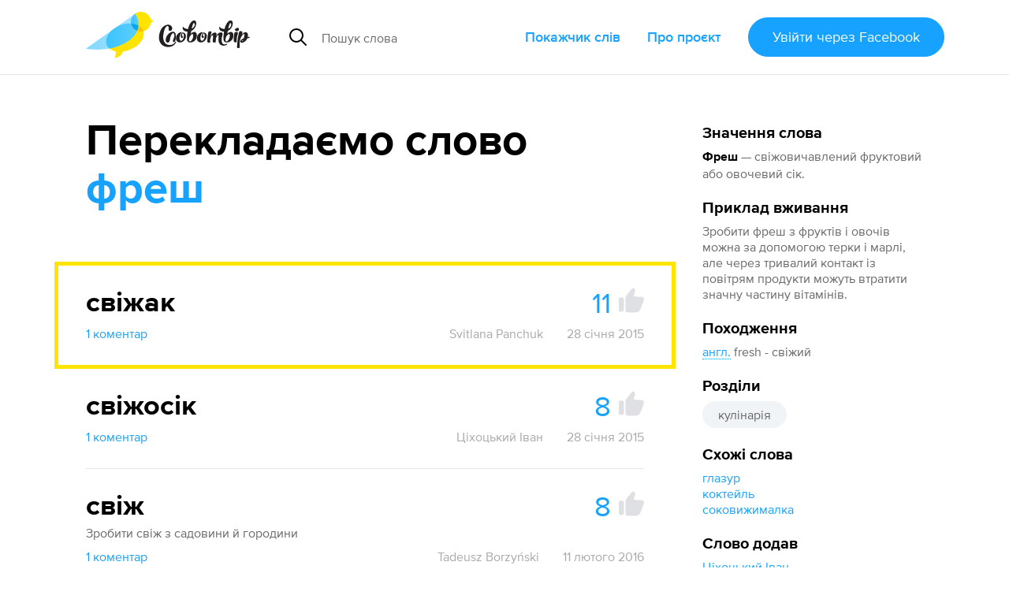

--- FILE ---
content_type: text/javascript
request_url: https://slovotvir.org.ua/assets/application-ff4aa8259ac0656c07a0f80592190fe6b49825c610614a77fe0a664801bc155c.js
body_size: 197
content:
import jquery from"jquery.pinned";window.jQuery=jquery,window.$=jquery;import Rails from"@rails/ujs";Rails.start();import*as Turbo from"@hotwired/turbo";import"popper.min";import"tippy.min";import"application/utils";import"application/translate-utils";import"application/ajax-form";import"application/fix-facebook-auth-hash";import"application/common";import"application/using-mouse";import"application/tooltip";import"controllers";import TurboPower from"turbo_power";TurboPower.initialize(Turbo.StreamActions),document.dispatchEvent(new CustomEvent("scripts:loaded"));

--- FILE ---
content_type: text/javascript
request_url: https://slovotvir.org.ua/assets/controllers/submit_hotkey_controller-d3562cd32612a15b2d6d4d9097b7041c5b2715365494da6b38871156a5f1cbc3.js
body_size: 100
content:
import{Controller}from"@hotwired/stimulus";export default class extends Controller{connect(){$(this.element).on("keypress",e=>{if((e.ctrlKey||e.metaKey)&&"Enter"===e.key){$("button:not([type=button])",this.element).focus(),this.element.submit()}})}}

--- FILE ---
content_type: text/javascript
request_url: https://slovotvir.org.ua/assets/controllers/multicheck_controller-56a2397b5e74e6f15a0e29f1fee4a9c2b72d6e593bbff4dfbbcb8499e177124a.js
body_size: 318
content:
import{Controller}from"@hotwired/stimulus";export default class extends Controller{connect(){let e=$(this.element),t=$(".js-multicheck-body",e),c=$(".js-multicheck-tags",e);c.click(()=>t.toggleClass("d-none"));let l=e=>{let t=e.attr("id")+"_tag";e.is(":checked")?$("#"+t).length||$("<div>").attr("id",t).addClass("app-multicheck--tag").text(e.next().text()).appendTo(c):$("#"+t).remove()};$("[type=checkbox]:checked",e).each(function(){l($(this))});let d=()=>{3===$(".app-multicheck--tag",c).length?($("[type=checkbox]:not(:checked)",e).prop("disabled",!0),t.addClass("d-none")):$("[type=checkbox]",e).prop("disabled",!1)};d(),t.change(e=>{let t=$(e.target);l(t),d()}),$(document.body).click(c=>{$(c.target).closest(e).length||t.addClass("d-none")})}}

--- FILE ---
content_type: text/javascript
request_url: https://slovotvir.org.ua/assets/controllers/word_uniq_input_controller-f05303d696b7f2aab1f8a71cf361bfd8c9ff03c349f4e4d6c15b24eb295d0a6f.js
body_size: 280
content:
import{Controller}from"@hotwired/stimulus";export default class extends Controller{connect(){let e=$(this.element),t=null,r="";e.keyup(function(){let l=this.value;l&&l!==r&&(r=l,e.next(".app-form-alert").remove(),clearTimeout(t),t=setTimeout(()=>o(l),500))});let o=function(t){let r={word:t},o=$("#word_form").data("word-id");o&&(r.except_word_id=o),$.getJSON("/api/words/uniq",r,t=>{if(t.message){let r=$('<div class="app-form-alert mt-1">').append(t.message);t.word&&r.append(" ").append($("<a>").attr("href",t.word.url).text(t.word.body)),e.after(r)}})}}}